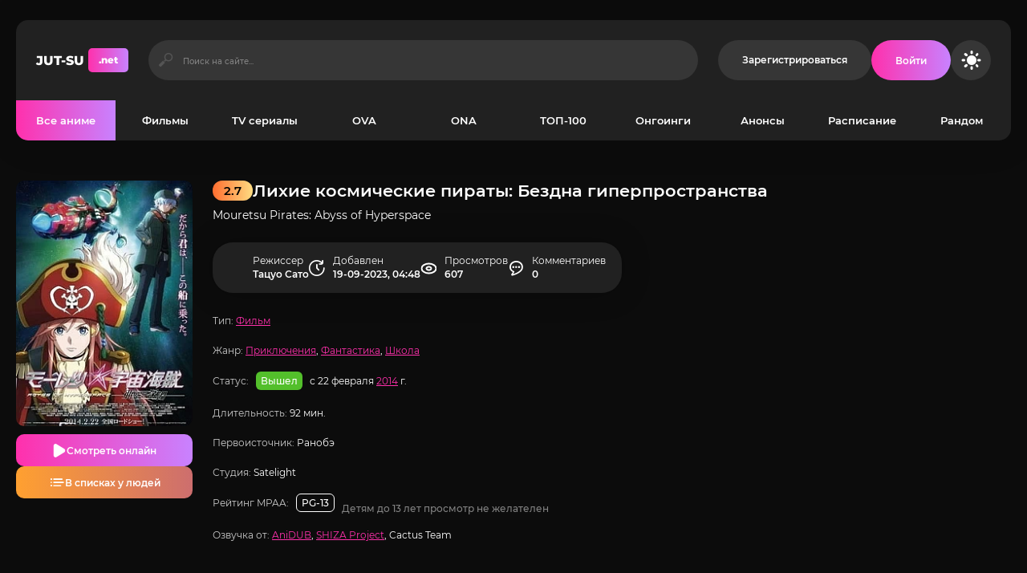

--- FILE ---
content_type: text/html; charset=utf-8
request_url: https://jut-su.net/4495-lihie-kosmicheskie-piraty-bezdna-giperprostranstva.html
body_size: 12803
content:
<!DOCTYPE html>
<html lang="ru">
<head>
	<title>Лихие космические пираты: Бездна гиперпространства смотреть аниме фильм</title>
<meta charset="utf-8">
<meta name="description" content="Марика, молодая студентка третьего курса Хакухо, ведет активный образ жизни, гармонично совмещая множество обязанностей. Ее расписанием наполняются учебные занятия, тренировки в космическом яхт-клубе, работа в кафе на неполный рабочий день и роль капитана на пиратском судне. Внезапно, Марика">
<meta name="keywords" content="Марика, Однако, команда, молодая, студентка, третьего, курса, Хакухо, ведет, активный, образ, жизни, гармонично, совмещая, множество, обязанностей, расписанием, наполняются, учебные, занятия">
<link rel="canonical" href="https://jut-su.net/4495-lihie-kosmicheskie-piraty-bezdna-giperprostranstva.html">
<link rel="preconnect" href="https://jut-su.net/" fetchpriority="high">
<meta property="twitter:url" content="https://jut-su.net/4495-lihie-kosmicheskie-piraty-bezdna-giperprostranstva.html">
<meta property="twitter:card" content="summary_large_image">
<meta property="twitter:image" content="https://jut-su.net/uploads/posts/2023-06/lihie-kosmicheskie-piraty-bezdna-giperprostranstva-poster.webp">
<meta property="twitter:description" content="Марика, молодая студентка третьего курса Хакухо, ведет активный образ жизни, гармонично совмещая множество обязанностей. Ее расписанием наполняются учебные занятия, тренировки в космическом яхт-клубе, работа в кафе на неполный рабочий день и роль капитана на пиратском судне. Внезапно, Марика">
<meta property="og:type" content="article">
<meta property="og:site_name" content="Jut-su.net">
<meta property="og:title" content="Лихие космические пираты: Бездна гиперпространства смотреть на джутсу">
<meta property="og:url" content="https://jut-su.net/4495-lihie-kosmicheskie-piraty-bezdna-giperprostranstva.html">
<meta property="og:image" content="https://jut-su.net/uploads/posts/2023-06/lihie-kosmicheskie-piraty-bezdna-giperprostranstva-poster.webp">
<meta property="og:description" content="Марика, молодая студентка третьего курса Хакухо, ведет активный образ жизни, гармонично совмещая множество обязанностей. Ее расписанием наполняются учебные занятия, тренировки в космическом яхт-клубе, работа в кафе на неполный рабочий день и роль капитана на пиратском судне. Внезапно, Марика">
	<meta name="viewport" content="width=device-width, initial-scale=1.0">
	<meta name="theme-color" content="#0c0c0c">
    <link rel="preconnect" href="https://mc.yandex.ru" crossorigin>
    <link rel="preconnect" href="https://yastatic.net" crossorigin>
    <link rel="preconnect" href="https://yandex.ru" crossorigin>
    <link rel="preconnect" href="https://an.yandex.ru" crossorigin>
    <link rel="preconnect" href="https://vak345.com" crossorigin>
    <link rel="preconnect" href="https://absciss.newplayjj.com" crossorigin>
    <link rel="preconnect" href="https://counter.yadro.ru" crossorigin> 
	<link rel="preload" href="/templates/Jutsu-new44/css/common.css?v=u221y&t=1766752468" as="style">
	<link rel="preload" href="/templates/Jutsu-new44/css/styles.css?v=u221y&t=1768058864" as="style">
	<link rel="preload" href="/templates/Jutsu-new44/css/engine.css?v=u221y&t=1741506431" as="style">
	<link rel="preload" href="/templates/Jutsu-new44/webfonts/montserrat-400.woff2" as="font" type="font/woff2" crossorigin>
	<link rel="preload" href="/templates/Jutsu-new44/webfonts/montserrat-500.woff2" as="font" type="font/woff2" crossorigin>
	<link rel="preload" href="/templates/Jutsu-new44/webfonts/montserrat-600.woff2" as="font" type="font/woff2" crossorigin>
	<link rel="preload" href="/templates/Jutsu-new44/webfonts/montserrat-700.woff2" as="font" type="font/woff2" crossorigin>
	<link rel="preload" href="/templates/Jutsu-new44/webfonts/montserrat-800.woff2" as="font" type="font/woff2" crossorigin>
	<link rel="preload" href="/templates/Jutsu-new44/webfonts/montserrat-900.woff2" as="font" type="font/woff2" crossorigin>
    <link rel="preload" href="/templates/Jutsu-new44/webfonts/fa-custom.woff" as="font" type="font/woff" crossorigin>
    <link rel="preload" href="/templates/Jutsu-new44/webfonts/montserrat-400.woff2" as="font" type="font/woff2" crossorigin>
	<link rel="shortcut icon" href="https://jut-su.net/favicon.ico">
	<link href="/templates/Jutsu-new44/css/common.css?v=u221y&t=1766752468" type="text/css" rel="stylesheet">
	<link href="/templates/Jutsu-new44/css/styles.css?v=u221y&t=1768058864" type="text/css" rel="stylesheet">
	<link href="/templates/Jutsu-new44/css/engine.css?v=u221y&t=1741506431" type="text/css" rel="stylesheet"> 
</head>
<body class="dt-is-active dle_theme_dark" data-theme="dark">
	<div class="jutsu-wrapper">
		<div class="jutsu-wrapper__bg cd-img"></div>
		<div class="jutsu-wrapper__container jutsu-wrapper__main">
			<header class="jutsu-header">
				<div class="jutsu-header__main cd-flex">
					<a href="/" class="jutsu-header__logo logo">JUT-SU<span>.net</span></a>
					<div class="jutsu-header__search search-block flex-grow-1">
						<form id="quicksearch" method="post">
							<input type="hidden" name="do" value="search">
							<input type="hidden" name="subaction" value="search">
							<input class="search-block__input" id="story" name="story" placeholder="Поиск на сайте..." type="text" autocomplete="off">
							<button class="search-block__btn btn-without-bg icon icon-search" aria-label="Искать" type="submit"></button>
						</form>
					</div>
					<a href="/register" rel="nofollow" class="jutsu-header__link btn">Зарегистрироваться</a>
					<button class="jutsu-header__btn-login icon icon-user js-show-login" aria-label="Войти на сайт"><span>Войти</span></button>
					<button class="jutsu-header__btn-theme-toggle icon icon-moon" title="Сменить цвет сайта" aria-label="Сменить цвет сайта"></button>
					<button class="jutsu-header__btn-menu icon icon-menu d-none js-show-mobile-menu" aria-label="Открыть мобильное меню"></button>
				</div>
				<nav class="jutsu-nav">
					<ul class="jutsu-nav__menu cd-flex js-this-in-mobile-menu">
						<li>
                            <a href="/anime/" class="is-active">Все аниме</a>
                              <div class="header__menu-hidden d-flex">
                                <div class="header__menu-hidden-left">
                                    <ul>
                                        <li><a href="/anime/franchise/" title="Франшизы популярных аниме">Популярные франшизы</a></li>
                                        <li><a href="/collections/" title="Подборки аниме">Подборки</a></li>
                                        <li><a href="/anime/subtitles/" title="Аниме с субтитрами">С субтитрами</a></li>
                                        <li><a href="/anime/chinese/" title="Китайские аниме">Китайские</a></li>
                                     </ul>
                                     <ul class="d-flex jc-space-between">
                                         <li><a href="/anime/2026/" title="Аниме 2026 года">2026 год</a></li>
                                         <li><a href="/anime/2025/" title="Аниме 2025 года">2025 год</a></li>
                                         <li><a href="/anime/2024/" title="Аниме 2024 года">2024 год</a></li>   
                                     </ul>
                                </div>
                                <ul class="header__menu-hidden-right flex-grow-1">
                                   <li><a href="/martial-arts/" title="Аниме про боевые искусства">Боевые искусства</a></li>
<li><a href="/military/" title="Аниме про войну">Военные</a></li>
<li><a href="/harem/" title="Аниме про гарем">Гарем</a></li>
<li><a href="/detective/" title="Аниме жанра детектив">Детективы</a></li>
<li><a href="/drama/" title="Аниме жанра драма">Драмы</a></li>
<li><a href="/game/" title="Аниме про игры">Игры</a></li>
<li><a href="/historical/" title="Исторические аниме">Исторические</a></li>
<li><a href="/comedy/" title="Аниме жанра комедия">Комедия</a></li>
<li><a href="/magic/" title="Аниме жанра магия">Магия</a></li>
<li><a href="/mystery/" title="Аниме жанра мистика">Мистика</a></li>
<li><a href="/slice-of-life/" title="Аниме про повседневность">Повседневность</a></li>
<li><a href="/adventure/" title="Аниме про приключения">Приключения</a></li>
<li><a href="/psychological/" title="Аниме про психологию">Психология</a></li>
<li><a href="/romance/" title="Аниме в жанре романтика">Романтика</a></li>
<li><a href="/supernatural/" title="Аниме про сверхъестественное">Сверхъестественное</a></li>
<li><a href="/sports/" title="Аниме про спорт">Спортивные</a></li>
<li><a href="/super-power/" title="Аниме жанра супер сила">Супер сила</a></li>
<li><a href="/suspense/" title="Аниме триллеры">Триллеры</a></li>
<li><a href="/horror/" title="Аниме жанра ужасы">Ужасы</a></li>
<li><a href="/sci-fi/" title="Аниме жанра фантастика">Фантастика</a></li>
<li><a href="/fantasy/" title="Аниме фэнтези">Фэнтези</a></li>
<li><a href="/school/" title="Аниме про школу">Школа</a></li>
<li><a href="/action/" title="Аниме экшены">Экшены</a></li>
<li><a href="/ecchi/" title="Аниме жанра этти">Этти</a></li>
     </ul>
                            </div>
                        </li>
						<li><a href="/movie/" title="Аниме фильмы">Фильмы</a></li>
						<li><a href="/tv-series/" title="Аниме сериалы">TV сериалы</a></li>
						<li><a href="/ova/" title="Аниме OVA">OVA</a></li>
						<li><a href="/ona/" title="Аниме ONA">ONA</a></li>
						<li><a href="/top100/" title="ТОП-100 лучших аниме">ТОП-100</a></li>
						<li><a href="/ongoing/" title="Аниме онгоинги">Онгоинги</a></li>
						<li><a href="/announce/" title="Анонсы новых аниме">Анонсы</a></li>
						<li><a href="/schedule" title="Расписание аниме">Расписание</a></li>
						<li><a href="/random" rel="nofollow">Рандом</a></li>
					</ul>
				</nav>
			</header>
			<!-- END HEADER -->
			<div class="jutsu-content">
				<main class="jutsu-main">
					<article class="jutsu-page ignore-select jutsu-item">
	<header class="jutsu-page__header">
        <div class="jutsu-page__title-text cd-flex">
            <h1>Лихие космические пираты: Бездна гиперпространства</h1>
            <div class="jutsu-item__label jutsu-item__label-rating cd-flex jc-center order-first">2.7</div>
            <div class="jutsu-page__original">Mouretsu Pirates: Abyss of Hyperspace</div>
        </div>
        <div class="jutsu-page__left">
            <div class="jutsu-page__poster cd-img">
                <img loading="eager" fetchpriority="high" src="/uploads/mini/350x450/83/lihie-kosmicheskie-piraty-bezdna-giperprostranstva-poster.webp" alt="Постер к аниме Лихие космические пираты: Бездна гиперпространства">
                
            </div>
            <div class="jutsu-page__btns cd-flex">
                <button class="jutsu-page__btn-watch icon icon-play js-scroll-to" data-trg="#jutsu-page__player">Смотреть онлайн</button>
                <button class="jutsu-page__btn-lists icon icon-list js-scroll-to" data-trg="#jutsu-page__stats">В списках у людей</button>
            </div>
        </div>
        <div class="jutsu-page__meta cd-flex jc-space-between">
            <div class="jutsu-page__meta-item icon2 icon2-user-alt"><div>Режиссер</div> Тацуо Сато</div>
            <div class="jutsu-page__meta-item icon icon-clock"><div>Добавлен</div> 19-09-2023, 04:48</div>
            <div class="jutsu-page__meta-item icon2 icon2-eye"><div>Просмотров</div> 607</div>
            <div class="jutsu-page__meta-item icon icon-comment"><div>Комментариев</div> 0</div>
        </div>
		<ul class="jutsu-page__info">
			<li><span>Тип:</span> <a href="/movie/">Фильм</a></li>
            <li><span>Жанр:</span> <a href="/adventure/" title="Аниме жанра приключения">Приключения</a>, <a href="/sci-fi/" title="Аниме жанра фантастика">Фантастика</a>, <a href="/school/" title="Аниме про школу">Школа</a></li>
		   <li class="jutsu-page__info-status"><span>Статус:</span> <span class="jutsu-page__info-label released">Вышел</span> с 22 февраля <a href="/anime/2014/" title="Аниме 2014 года">2014</a> г.</li>
            <li><span>Длительность:</span> 92 мин.</li>
            <li><span>Первоисточник:</span> Ранобэ</li>
            <li><span>Студия:</span> Satelight</li>
            <li class="jutsu-page__info-mpaa"><span>Рейтинг MPAA:</span> <span class="jutsu-page__info-label">PG-13 (Детям до 13 лет просмотр не желателен)</span></li>
            <li><span>Озвучка от:</span> <a href="/anime/anidub/" title="Аниме в озвучке AniDUB">AniDUB</a>, <a href="/anime/shiza-project/" title="Аниме в озвучке SHIZA Project">SHIZA Project</a>, Cactus Team</li>
		</ul>
	</header>
	<div class="jutsu-page__text full-text">Марика, молодая студентка третьего курса Хакухо, ведет активный образ жизни, гармонично совмещая множество обязанностей. Ее расписанием наполняются учебные занятия, тренировки в космическом яхт-клубе, работа в кафе на неполный рабочий день и роль капитана на пиратском судне. Внезапно, Марика получает смелый заказ на ограбление пассажиров роскошного космического корабля. Вместе с ее преданными товарищами на корабле «Бэнтэммару» они решительно приступают к выполнению этой опасной миссии. Однако все идет не по плану в самый критический момент. <br><br>Погоня усиливается, и команда осознает, что их план на грани провала. В желании избежать преследования - ребята принимают отчаянное решение совершить прыжок через гиперпространство. Однако, что-то идет абсолютно не так, как планировалось. В мгновение ока они оказываются в совершенно неизвестном месте, далеко от намеченного пункта назначения. Теперь, вдали от знакомой галактики и сталкиваясь с неожиданными преградами, Марика и ее команда вынуждены преодолеть новые вызовы. Они должны разобраться в сложившейся ситуации, раскрыть тайну, скрывающуюся за необычным прыжком, и предпринять все усилия, чтобы вернуться на привычный курс.</div>
        
<div class="jutsu-sect">
    <div class="jutsu-sect__header">
        <div class="jutsu-sect__title cd-flex icon2 icon2-fr">Франшиза</div>
        <div class="jutsu-sect__subtitle">Все части по порядку</div>
    </div>
    <div class="jutsu-sect__content cd-slider page__fr" id="owl-franchise">
       <div class="jutsu-item jutsu-item--popular p-relative cd-exp-link grid-item has-overlay-on-img">
    <div class="jutsu-item__img cd-img ar-2-3 icon icon-play has-overlay-on-img__trg">
        <img src="/uploads/mini/350x450/dd/lihie-kosmicheskie-piraty-poster.webp" alt="Постер к аниме Лихие космические пираты" loading="lazy">
    </div>
    <div class="jutsu-item__desc">
 
<a class="jutsu-item__title cd-exp-link__trg" href="/3497-lihie-kosmicheskie-piraty.html">
            Лихие космические пираты
        </a>


        <div class="jutsu-item__subtitle">2012</div>
    </div>
</div>

<div class="jutsu-item jutsu-item--popular p-relative cd-exp-link grid-item has-overlay-on-img">
    <div class="jutsu-item__img cd-img ar-2-3 icon icon-play has-overlay-on-img__trg">
        <img src="/uploads/mini/350x450/83/lihie-kosmicheskie-piraty-bezdna-giperprostranstva-poster.webp" alt="Постер к аниме Лихие космические пираты: Бездна гиперпространства" loading="lazy">
    </div>
    <div class="jutsu-item__desc">
 
<div class="jutsu-item__title cd-exp-link__trg">
            Лихие космические пираты: Бездна гиперпространства
        </div>


        <div class="jutsu-item__subtitle">2014</div>
    </div>
</div>
    </div>
</div>

        <h2 class="jutsu-page__subtitle">Смотреть аниме Лихие космические пираты: Бездна гиперпространства онлайн на джутсу</h2>
    <div class="jutsu-page__player tabs-block not-loaded" id="jutsu-page__player">
		<div class="jutsu-page__player-video">
<div class="tabs-block__content video-inside video-responsive"><div class="xfplayer" data-params="mod=kodik-player&amp;url=1&amp;action=iframe&amp;id=4495"></div></div>
		</div>
		<div class="jutsu-page__player-ctrl">
			<div class="tabs-block__select d-flex">
<button class="icon icon-play flex-grow-1">Смотреть онлайн</button>
			</div>
			<div class="jutsu-page__ratings cd-flex">
				<div class="jutsu-page__ratings-item jutsu-page__ratings-item--shikimori flex-grow-1 cd-flex fd-column jc-center">
					<div class="jutsu-page__ratings-item-count cd-grid-centered">7.1</div>
					<div class="jutsu-page__ratings-item-caption">Shikimori</div>
				</div>
				<div class="jutsu-page__ratings-item jutsu-page__ratings-item--imdb flex-grow-1 cd-flex fd-column jc-center">
					<div class="jutsu-page__ratings-item-count cd-grid-centered">6.4</div>
					<div class="jutsu-page__ratings-item-caption">IMDB</div>
				</div>
			</div>
			<div class="jutsu-page__user-rating">
				<div class="jutsu-page__user-rating-caption">Ваша оценка</div>
				<div class="jutsu-page__user-rating-stars"><div data-ratig-layer-id='4495'>
	<div class="rating">
		<ul class="unit-rating">
		<li class="current-rating" style="width:30%;">30</li>
		<li><a href="#" title="1" class="r1-unit" onclick="doRate('1', '4495'); return false;">1</a></li>
		<li><a href="#" title="2" class="r2-unit" onclick="doRate('2', '4495'); return false;">2</a></li>
		<li><a href="#" title="3" class="r3-unit" onclick="doRate('3', '4495'); return false;">3</a></li>
		<li><a href="#" title="4" class="r4-unit" onclick="doRate('4', '4495'); return false;">4</a></li>
		<li><a href="#" title="5" class="r5-unit" onclick="doRate('5', '4495'); return false;">5</a></li>
		<li><a href="#" title="6" class="r6-unit" onclick="doRate('6', '4495'); return false;">6</a></li>
		<li><a href="#" title="7" class="r7-unit" onclick="doRate('7', '4495'); return false;">7</a></li>
		<li><a href="#" title="8" class="r8-unit" onclick="doRate('8', '4495'); return false;">8</a></li>
		<li><a href="#" title="9" class="r9-unit" onclick="doRate('9', '4495'); return false;">9</a></li>
		<li><a href="#" title="10" class="r10-unit" onclick="doRate('10', '4495'); return false;">10</a></li>
		</ul>
	</div>
</div></div>
			</div>
			<ul class="jutsu-page__tabs-mylists cd-flex mylists-tabs">
				<li class="tabz watch_now guest__btn icon icon-play btn">Смотрю</li>
				<li class="tabz will-watch guest__btn icon icon-list btn">Буду смотреть</li>
				<li class="tabz watched guest__btn icon icon-check btn">Просмотрено</li>
				<li class="tabz lost guest__btn icon2 icon2-trash btn">Брошено</li>
			 </ul>
			<div class="jutsu-page__share cd-flex jc-space-between"><span>Поделитесь в социальных сетях:</span><div id="btns-share"></div></div>
		</div>
	</div>
    <div class="jutsu-page__caption icon2 icon2-info">
Смотрите аниме  онлайн бесплатно на русском языке: динамичный сюжет в жанре Adventure, Sci-Fi, School, созданный режиссёром Тацуо Сато и добавленный 19-09-2023, 04:48. Профессиональная озвучка от студии Cactus Team и продолжительность серии около 92 минут обеспечивают полное погружение в каждую сцену. Удобный плеер позволяет смотреть без буферизации на любых устройствах, а рекомендованный возраст — от 16 лет. Уже 607 просмотров и более <span data-vote-num-id="4495">3</span> оценок со средним рейтингом 2/5 подтверждают популярность этого аниме. Оставьте свой отзыв в комментариях и поставьте свою оценку!    </div>
	<div class="jutsu-sect" id="jutsu-page__stats">
		<div class="jutsu-sect__header">
			<div class="jutsu-sect__title cd-flex icon2 icon2-stats">Статистика аниме</div>
			<div class="jutsu-sect__subtitle">Оценки других пользователей</div>
		</div>
		<div class="jutsu-sect__content cd-flex jutsu-page__stats-box">
			<div class="jutsu-page__stats cd-flex jutsu-page__stats--lists flex-grow-1">
				<div class="jutsu-page__stats-info d-flex fd-column jc-center">
					<div class="jutsu-page__stats-info-item">Смотрю</div>
					<div class="jutsu-page__stats-info-item">Буду смотреть</div>
					<div class="jutsu-page__stats-info-item">Просмотрено</div>
					<div class="jutsu-page__stats-info-item">Брошено</div>
					<div class="jutsu-page__stats-info-item">Любимое</div>
				</div>
				<div class="jutsu-page__stats-bars flex-grow-1 d-flex fd-column jc-center">
					<div class="jutsu-page__stats-bar"><div class="jutsu-page__stats-bar-fill" style="width: 0%;"></div></div>
					<div class="jutsu-page__stats-bar"><div class="jutsu-page__stats-bar-fill" style="width: 16%;"></div></div>
					<div class="jutsu-page__stats-bar"><div class="jutsu-page__stats-bar-fill" style="width: 66%;"></div></div>
					<div class="jutsu-page__stats-bar"><div class="jutsu-page__stats-bar-fill" style="width: 16%;"></div></div>
					<div class="jutsu-page__stats-bar"><div class="jutsu-page__stats-bar-fill" style="width: 0%;"></div></div>
				</div>
			</div>
			<div class="jutsu-page__stats cd-flex jutsu-page__stats--rates flex-grow-1">
				<div class="jutsu-page__stats-info cd-flex fd-column jc-center">
					<div class="jutsu-page__stats-info-rating cd-grid-centered">2</div>
					<div class="jutsu-page__stats-info-caption">Оценка</div>
					<div class="jutsu-page__stats-info-count icon icon-user cd-flex jc-center"><span data-vote-num-id="4495">3</span></div>
				</div>
				<div class="jutsu-page__stats-bars flex-grow-1 d-flex fd-column jc-center">
					<div class="jutsu-page__stats-bar"><div class="jutsu-page__stats-bar-fill" style="width: 0%;"></div></div>
					<div class="jutsu-page__stats-bar"><div class="jutsu-page__stats-bar-fill" style="width: 0%;"></div></div>
					<div class="jutsu-page__stats-bar"><div class="jutsu-page__stats-bar-fill" style="width: 100%;"></div></div>
					<div class="jutsu-page__stats-bar"><div class="jutsu-page__stats-bar-fill" style="width: 0%;"></div></div>
					<div class="jutsu-page__stats-bar"><div class="jutsu-page__stats-bar-fill" style="width: 0%;"></div></div>
				</div>
			</div>
		</div>
	</div>
<div class="jutsu-sect">
		<div class="jutsu-sect__header">
			<div class="jutsu-sect__title cd-flex icon2 icon2-rel">Смотрите похожее</div>
			<div class="jutsu-sect__subtitle">Посмотрите похожие аниме</div>
		</div>
		<div class="jutsu-sect__content cd-slider" id="owl-popular">
			  <!-- CUSTOM_FIX_ITEM:4494 --><div class="jutsu-item jutsu-item--popular p-relative cd-exp-link grid-item has-overlay-on-img">
    <div class="jutsu-item__img cd-img ar-2-3 icon icon-play has-overlay-on-img__trg">
        <img src="/uploads/mini/350x450/98/zaschitnik-gjed-poster.webp" alt="Постер к аниме Защитник Гэд" loading="lazy">
    </div>
    <div class="jutsu-item__desc">
        <a class="jutsu-item__title cd-exp-link__trg" href="https://jut-su.net/4494-zaschitnik-gjed.html">
            Защитник Гэд
        </a>
    </div>
</div><!-- CUSTOM_FIX_ITEM:4493 --><div class="jutsu-item jutsu-item--popular p-relative cd-exp-link grid-item has-overlay-on-img">
    <div class="jutsu-item__img cd-img ar-2-3 icon icon-play has-overlay-on-img__trg">
        <img src="/uploads/mini/350x450/96/gravion-poster.webp" alt="Постер к аниме Гравион" loading="lazy">
    </div>
    <div class="jutsu-item__desc">
        <a class="jutsu-item__title cd-exp-link__trg" href="https://jut-su.net/4493-gravion.html">
            Гравион
        </a>
    </div>
</div><!-- CUSTOM_FIX_ITEM:4491 --><div class="jutsu-item jutsu-item--popular p-relative cd-exp-link grid-item has-overlay-on-img">
    <div class="jutsu-item__img cd-img ar-2-3 icon icon-play has-overlay-on-img__trg">
        <img src="/uploads/mini/350x450/0b/lirichnaja-volshebnica-nanoha-3-otrazhenie-poster.webp" alt="Постер к аниме Лиричная волшебница Наноха 3: Отражение" loading="lazy">
    </div>
    <div class="jutsu-item__desc">
        <a class="jutsu-item__title cd-exp-link__trg" href="https://jut-su.net/4491-lirichnaja-volshebnica-nanoha-3-otrazhenie.html">
            Лиричная волшебница Наноха 3: Отражение
        </a>
    </div>
</div><!-- CUSTOM_FIX_ITEM:4489 --><div class="jutsu-item jutsu-item--popular p-relative cd-exp-link grid-item has-overlay-on-img">
    <div class="jutsu-item__img cd-img ar-2-3 icon icon-play has-overlay-on-img__trg">
        <img src="/uploads/mini/350x450/d4/moguchij-atom-1980-poster.webp" alt="Постер к аниме Могучий Атом (1980)" loading="lazy">
    </div>
    <div class="jutsu-item__desc">
        <a class="jutsu-item__title cd-exp-link__trg" href="https://jut-su.net/4489-moguchij-atom-1980.html">
            Могучий Атом (1980)
        </a>
    </div>
</div><!-- CUSTOM_FIX_ITEM:4487 --><div class="jutsu-item jutsu-item--popular p-relative cd-exp-link grid-item has-overlay-on-img">
    <div class="jutsu-item__img cd-img ar-2-3 icon icon-play has-overlay-on-img__trg">
        <img src="/uploads/mini/350x450/0a/jepoha-vodoleja-poster.webp" alt="Постер к аниме Эпоха Водолея" loading="lazy">
    </div>
    <div class="jutsu-item__desc">
        <a class="jutsu-item__title cd-exp-link__trg" href="https://jut-su.net/4487-jepoha-vodoleja.html">
            Эпоха Водолея
        </a>
    </div>
</div><!-- CUSTOM_FIX_ITEM:4485 --><div class="jutsu-item jutsu-item--popular p-relative cd-exp-link grid-item has-overlay-on-img">
    <div class="jutsu-item__img cd-img ar-2-3 icon icon-play has-overlay-on-img__trg">
        <img src="/uploads/mini/350x450/8c/hraniteli-digimonov-absoljutnaja-sila-probuzhdenie-vzryvnoj-formy-poster.webp" alt="Постер к аниме Хранители Дигимонов: Абсолютная сила — Пробуждение взрывной формы" loading="lazy">
    </div>
    <div class="jutsu-item__desc">
        <a class="jutsu-item__title cd-exp-link__trg" href="https://jut-su.net/4485-hraniteli-digimonov-absoljutnaja-sila-probuzhdenie-vzryvnoj-formy.html">
            Хранители Дигимонов: Абсолютная сила — Пробуждение взрывной формы
        </a>
    </div>
</div><!-- CUSTOM_FIX_ITEM:4484 --><div class="jutsu-item jutsu-item--popular p-relative cd-exp-link grid-item has-overlay-on-img">
    <div class="jutsu-item__img cd-img ar-2-3 icon icon-play has-overlay-on-img__trg">
        <img src="/uploads/mini/350x450/97/njechzha-rozhdenie-djavola-poster.webp" alt="Постер к аниме Нэчжа: Рождение дьявола" loading="lazy">
    </div>
    <div class="jutsu-item__desc">
        <a class="jutsu-item__title cd-exp-link__trg" href="https://jut-su.net/4484-njechzha-rozhdenie-djavola.html">
            Нэчжа: Рождение дьявола
        </a>
    </div>
</div><!-- CUSTOM_FIX_ITEM:4483 --><div class="jutsu-item jutsu-item--popular p-relative cd-exp-link grid-item has-overlay-on-img">
    <div class="jutsu-item__img cd-img ar-2-3 icon icon-play has-overlay-on-img__trg">
        <img src="/uploads/mini/350x450/17/mobilnyj-voin-gandam-vosmoj-vzvod-ms-otchet-miller-poster.webp" alt="Постер к аниме Мобильный воин Гандам: Восьмой взвод МС — Отчёт Миллер" loading="lazy">
    </div>
    <div class="jutsu-item__desc">
        <a class="jutsu-item__title cd-exp-link__trg" href="https://jut-su.net/4483-mobilnyj-voin-gandam-vosmoj-vzvod-ms-otchet-miller.html">
            Мобильный воин Гандам: Восьмой взвод МС — Отчёт Миллер
        </a>
    </div>
</div>
		</div>
	</div>
	<div class="jutsu-sect">
		<div class="jutsu-sect__header">
			<div class="jutsu-sect__title cd-flex icon2 icon2-comment">Комментарии</div>
			<div class="jutsu-sect__subtitle">Расскажите Вам понравилось или нет?</div>
		</div>
		<!--dleaddcomments-->
		<div class="jutsu-sect__content jutsu-page__comments-list jutsu-page__comments-list--not-comments" id="jutsu-page__comments-list">
            <div class="message-info">Комментариев еще нет. Вы можете стать первым!</div>
            <div id="ajax-comments" data-id="4495"></div>
            <div id="ajax-comments-navigation" class="dle-comments-navigation"></div>
		</div>
	</div>
</article>
				</main>
				<!-- END MAIN -->
			</div>
			<!-- END CONTENT -->
			<footer class="jutsu-footer cd-flex">
				<div class="jutsu-footer__text cd-flex-grow">© 2020-2026 Jut-su.net. ДжутСУ/ДжитСУ All Rights Reserved </div>
				<ul class="jutsu-footer__menu cd-flex gap-20">
					<li><a href="/privacy-policy.html" class="btn">Политика конфиденциальности</a></li>
                    <li><a href="/pravo.html" class="btn">Для правообладателей</a></li>
					<li><a href="/sitemap.xml" class="btn">Карта сайта</a></li>
					<li><a href="/" class="btn">Главная</a></li>
				</ul>
			</footer>
			<!-- END FOOTER -->
		</div>
		<!-- END WRAPPER-MAIN -->
	</div>
	<!-- END WRAPPER -->
<div class="login login--not-logged serv d-none">
	<div class="login__header d-flex ai-center">
		<div class="login__title d-flex ai-center">Войти </div>
		<a href="/register" class="login__caption flex-grow-1">Регистрация</a>
		<button class="login__close icon icon-times btn-without-bg" aria-label="Закрыть панель авторизации"></button>
	</div>
	<form method="post" class="login__content">
		<div class="login__row icon icon-angle-down serv__links">
			<div class="login__row-caption">Ваша почта:</div>
			<div class="login__input"><input type="text" name="login_name" id="login_name" placeholder="Ваша почта" autocomplete="on"></div>
		</div>
		<div class="login__row icon icon-angle-down serv__links">
			<div class="login__row-caption d-flex jc-space-between">Ваш пароль: <a href="/lostpassword">Забыли пароль?</a></div>
			<div class="login__input"><input type="password" name="login_password" id="login_password" placeholder="Ваш пароль" autocomplete="on"></div>
		</div>
		<label class="login__row has-checkbox" for="login_not_save">
			<input type="checkbox" name="login_not_save" id="login_not_save" value="0" checked>
			<span>Запомнить меня</span>
		</label>
		<div class="login__row">
			<button onclick="submit();" type="submit">Войти на сайт</button>
			<input name="login" type="hidden" id="login" value="submit">
		</div>
	</form>
</div>
<script src="/engine/classes/min/index.php?g=general3&amp;v=u221y"></script>
<script src="/engine/classes/min/index.php?f=engine/classes/js/jqueryui3.js,engine/classes/js/dle_js.js,engine/classes/js/waypoints.js&amp;v=u221y" defer></script>
	<script src="/templates/Jutsu-new44/js/libs.js?v=u221y&t=1739713017"></script>
	<script src="/templates/Jutsu-new44/js/owl-carousel.js?v=u221y&t=1736119874"></script>
	<script>
(function(wuhek){
var d = document,
    s = d.createElement('script'),
    l = d.scripts[d.scripts.length - 1];
s.settings = wuhek || {};
s.src = "\/\/wretchedadvantage.com\/b.XyVLsedEGxla0dYfWDcV\/DeJmM9vunZ-UklqkSPqTIYuxuOuDCkZ2xNUj-E\/tGN\/j\/EP4YOfT\/YP2zMMgA";
s.async = true;
s.referrerPolicy = 'no-referrer-when-downgrade';
l.parentNode.insertBefore(s, l);
})({})
</script>
    <script>
function loadAllComments(btn) {
    $(btn).html("Загрузка...");
  $.get(dle_root + "engine/ajax/controller.php?mod=comments", {
    news_id: 4495,
    skin: dle_skin,
    massact: 'disable',
    comments_load_all: '1'
  }, function(data) {
			$("#dle-comments-list").html(data.comments);
			$(btn).remove();
	}, "json");
}
</script>
	<script>
<!--
var dle_root       = '/';
var dle_admin      = '';
var dle_login_hash = 'e02d2deaf8243c200f25a173c9eef9cbf839b47b';
var dle_group      = 5;
var dle_link_type  = 1;
var dle_skin       = 'Jutsu-new44';
var dle_wysiwyg    = 0;
var dle_min_search = '1';
var dle_act_lang   = ["Подтвердить", "Отмена", "Вставить", "Отмена", "Сохранить", "Удалить", "Загрузка. Пожалуйста, подождите..."];
var menu_short     = 'Быстрое редактирование';
var menu_full      = 'Полное редактирование';
var menu_profile   = 'Просмотр профиля';
var menu_send      = 'Отправить сообщение';
var menu_uedit     = 'Админцентр';
var dle_info       = 'Информация';
var dle_confirm    = 'Подтверждение';
var dle_prompt     = 'Ввод информации';
var dle_req_field  = ["Заполните поле с именем", "Заполните поле с сообщением", "Заполните поле с темой сообщения"];
var dle_del_agree  = 'Вы действительно хотите удалить? Данное действие невозможно будет отменить';
var dle_spam_agree = 'Вы действительно хотите отметить пользователя как спамера? Это приведёт к удалению всех его комментариев';
var dle_c_title    = 'Отправка жалобы';
var dle_complaint  = 'Укажите текст Вашей жалобы для администрации:';
var dle_mail       = 'Ваш e-mail:';
var dle_big_text   = 'Выделен слишком большой участок текста.';
var dle_orfo_title = 'Укажите комментарий для администрации к найденной ошибке на странице:';
var dle_p_send     = 'Отправить';
var dle_p_send_ok  = 'Уведомление успешно отправлено';
var dle_save_ok    = 'Изменения успешно сохранены. Обновить страницу?';
var dle_reply_title= 'Ответ на комментарий';
var dle_tree_comm  = '0';
var dle_del_news   = 'Удалить статью';
var dle_sub_agree  = 'Вы действительно хотите подписаться на комментарии к данной публикации?';
var dle_unsub_agree  = 'Вы действительно хотите отписаться от комментариев к данной публикации?';
var dle_captcha_type  = '0';
var dle_share_interesting  = ["Поделиться ссылкой на выделенный текст", "Twitter", "Facebook", "Вконтакте", "Прямая ссылка:", "Нажмите правой клавишей мыши и выберите «Копировать ссылку»"];
var DLEPlayerLang     = {prev: 'Предыдущий',next: 'Следующий',play: 'Воспроизвести',pause: 'Пауза',mute: 'Выключить звук', unmute: 'Включить звук', settings: 'Настройки', enterFullscreen: 'На полный экран', exitFullscreen: 'Выключить полноэкранный режим', speed: 'Скорость', normal: 'Обычная', quality: 'Качество', pip: 'Режим PiP'};
var DLEGalleryLang    = {CLOSE: 'Закрыть (Esc)', NEXT: 'Следующее изображение', PREV: 'Предыдущее изображение', ERROR: 'Внимание! Обнаружена ошибка', IMAGE_ERROR: 'Не удалось загрузить изображение', TOGGLE_SLIDESHOW: 'Просмотр слайдшоу',TOGGLE_FULLSCREEN: 'Полноэкранный режим', TOGGLE_THUMBS: 'Включить / Выключить уменьшенные копии', ITERATEZOOM: 'Увеличить / Уменьшить', DOWNLOAD: 'Скачать изображение' };
var DLEGalleryMode    = 1;
var DLELazyMode       = 2;
var allow_dle_delete_news   = false;
var dle_search_delay   = false;
var dle_search_value   = '';
jQuery(function($){
					setTimeout(function() {
						$.get(dle_root + "engine/ajax/controller.php?mod=adminfunction", { 'id': '4495', action: 'newsread', user_hash: dle_login_hash });
					}, 5000);
(() => {
    let comments = document.getElementById('ajax-comments');
    let comments_navigation = document.getElementById('ajax-comments-navigation');
    let check_visible = function(elem) {
        let coords = elem.getBoundingClientRect();
        let windowHeight = document.documentElement.clientHeight;
        let topVisible = coords.top > 0 && coords.top < windowHeight;
        let bottomVisible = coords.bottom < windowHeight && coords.bottom > 0;
        return topVisible || bottomVisible;
    }
    let start_ajax_loading = function() {
    let dle_news_id = '4495';
    let total_comments_pages = '0';
    let current_comments_page = '1';
    $('#dle-ajax-comments').waypoint(function() {
        if ( current_comments_page < total_comments_pages ) {
            Waypoint.disableAll();
            current_comments_page ++;
            ShowLoading('');
            $.get(dle_root + "engine/ajax/controller.php?mod=comments", { cstart: current_comments_page, news_id: dle_news_id, skin: dle_skin, massact:'disable' }, function(data){
                $(".ajax_loaded_comments").append(data.comments);
                HideLoading('');
                Waypoint.refreshAll();
                setTimeout(function() { Waypoint.enableAll(); }, 500);
            }, "json");
        } else Waypoint.destroyAll();
    }, { offset: 'bottom-in-view' });
}
    let on_scroll = function() {
        if ( comments.classList.contains('loaded') ) return;
        if ( check_visible(comments) ) {
            comments.classList.add('loaded');
            let form = new FormData();
            form.append('mod', 'ajax-comments');
            form.append('action', 'load');
            form.append('id', comments.getAttribute('data-id'));
            fetch('/engine/ajax/controller.php', {
                method: 'POST',
                body: form
            }).then((response) => {
                return response.json();
            }).then((data) => {
                if ( data.success ) {
                    comments.innerHTML = data.response.comments;
                    var comments_navigation = document.getElementById('ajax-comments-navigation');
                    if ( comments_navigation ) comments_navigation.innerHTML = data.response.navigation;
                    start_ajax_loading();
                } else {
                    console.log('AJAX Comments', data);
                }
            }).catch((err) => {
                console.log('AJAX Comments', err);
            });
        }
    }
    window.onscroll = on_scroll;
    on_scroll();
})();
FastSearch();
});
//-->
</script><script>
    const favAllowMultiple = [5];
    const firstLoadLimit = 10;
    (() => {
  let toggleLoading = false;
  const makeRequest = async (params) => {
    const form = new FormData();
    form.append("mod", "fav");
    for (const [key, value] of Object.entries(params)) {
      form.append(key, value);
    }
    const response = await fetch("/engine/ajax/controller.php", {
      method: "POST",
      body: form,
    });
    const data = await response.json();
    if (!data.success) {
      throw Error(data.response);
    }
    return data;
  };
  const favToggle = async (postId, listId, isActive, cb) => {
    if (toggleLoading) {
      return;
    }
    toggleLoading = true;
    const data = await makeRequest({
      action: "toggle",
      post_id: postId,
      list_id: listId,
      is_remove: isActive ? 1 : 0,
    });
    $("[data-fav='item-count'][data-list-id='" + listId + "']").each(
      function () {
        let value = parseInt($(this).html());
        if (isActive) value -= 1;
        else value += 1;
        $(this).html(value);
      }
    );
    cb(data.response);
    toggleLoading = false;
  };
  const toggleHandler = async function (e) {
    e.preventDefault();
    const listId = $(this).data("list-id");
    const postId = $(this).data("post-id");
    const isActive = $(this).data("active");
    const classActive = $(this).data("class-active");
    await favToggle(postId, listId, isActive, (_) => {
      if (favAllowMultiple.indexOf(parseInt(listId)) == -1) {
        const explore = $(this).closest("[data-fav='explore']");
        if (!isActive && explore.length) {
          $(this).closest("[data-fav='post']").remove();
          checkExploreBodyEmpty(explore);
        }
        $("[data-fav='item'][data-post-id='" + postId + "']").each(
          (_, element) => {
            const lId = parseInt($(element).data("list-id"));
            if (favAllowMultiple.indexOf(lId) == -1) {
              $(element).data("active", 0).attr("data-active", 0);
              $(element).removeClass(classActive);
            }
          }
        );
      }
      if (!isActive) {
        $(this).data("active", 1).attr("data-active", 1);
        $(this).addClass(classActive);
      } else {
        $(this).data("active", 0).attr("data-active", 0);
        $(this).removeClass(classActive);
      }
      document.dispatchEvent(
        new CustomEvent("fav:toggle", {
          detail: {
            target: this,
            listId: listId,
            postId: postId,
            isActive: isActive,
          },
        })
      );
    });
    return false;
  };
  const statsHandler = async function () {
    const that = $(this);
    const target = $(this).data("target");
    const postId = $(this).data("id");
    if (!target || !postId || $(this).hasClass("blocked")) {
      return;
    }
    const targetElem = $(target);
    if (!targetElem.length) {
      return;
    }
    if (targetElem.is(":visible")) {
      targetElem.hide();
      return;
    }
    if (targetElem.hasClass("loaded")) {
      targetElem.show();
      return;
    }
    $(this).addClass("blocked");
    const data = await makeRequest({
      action: "stats",
      post_id: postId,
    });
    targetElem.html(data.response).show();
    that.removeClass("blocked");
  };
  const getFilters = (parent) => {
    const filters = {};
    parent.find('[data-fav="explore-filter"]').each(function (_, elem) {
      const name = $(elem).data("name");
      const value = $(elem).val();
      if (name && value) {
        if ((name == "title" || name == "sort") && typeof value == "string") {
          filters[name] = value;
        } else if (name == "category" && Array.isArray(value)) {
          if (!filters[name]) {
            filters[name] = [];
          }
          for (let i = 0; i < value.length; i++) {
            if (!filters[name].includes(value[i])) {
              filters[name].push(value[i]);
            }
          }
        } else if (name == "category" && Number.isInteger(parseInt(value))) {
          if (!filters[name]) {
            filters[name] = [];
          }
          if (!filters[name].includes(value)) {
            filters[name].push(value);
          }
        }
      }
    });
    return filters;
  };
  const updatePosts = async (parent, limit) => {
    const userId = parent.data("user-id");
    const listId = parent
      .find("[data-fav='explore-item'][data-active='1']")
      .data("list-id");
    const filters = getFilters(parent);
    const data = await makeRequest({
      action: "load",
      user_id: userId,
      list_id: listId,
      limit: limit,
      ...filters,
    });
    parent.find('[data-fav="explore-body"]').html(data.response);
  };
  const tabHandler = async (e) => {
    const parent = $(e.currentTarget).closest("[data-fav='explore']");
    const classActive = parent.data("class-active");
    if (classActive) {
      parent.find("[data-fav='explore-item']").removeClass(classActive);
      $(e.currentTarget).addClass(classActive);
    }
    parent
      .find("[data-fav='explore-item']")
      .attr("data-active", 0)
      .data("active", 0);
    $(e.currentTarget).attr("data-active", 1).data("active", 1);
    await updatePosts(parent, firstLoadLimit);
  };
  const moreHandler = async (e) => {
    const parent = $(e.currentTarget).closest("[data-fav='explore']");
    await updatePosts(parent, 0);
    parent.find('[data-fav="explore-more"]').remove();
  };
  const filterHandler = async (e) => {
    const parent = $(e.currentTarget).closest("[data-fav='explore']");
    await updatePosts(parent, 0);
  };
  const deleteHandler = async (e) => {
    const parent = $(e.currentTarget).closest("[data-fav='explore']");
    const post = $(e.currentTarget).closest("[data-fav='post']");
    const postId = post.data("post-id");
    const listId = parent
      .find("[data-fav='explore-item'][data-active='1']")
      .data("list-id");
    await favToggle(postId, listId, true, () => {
      post.remove();
      checkExploreBodyEmpty(parent);
    });
  };
  const checkExploreBodyEmpty = async (parent) => {
    if (parent.find('[data-fav="explore-body"] > *').length == 0) {
      await updatePosts(parent, 0);
    }
  };
  document.addEventListener("DOMContentLoaded", function () {
    $(document).on("click", "[data-fav='item']", toggleHandler);
    $(document).on("click", "[data-fav='item-delete']", deleteHandler);
    $(document).on("click", "[data-fav='stats']", statsHandler);
    $(document).on("click", "[data-fav='explore-item']", tabHandler);
    $(document).on("click", "[data-fav='explore-more']", moreHandler);
    let t;
    $('[data-fav="explore-filter"]').on("change keyup", (e) => {
      clearTimeout(t);
      t = setTimeout(
        function (e) {
          filterHandler(e);
        },
        350,
        e
      );
    });
    $("[data-fav='explore']").each((index, elem) => {
      $(elem).find("[data-fav='explore-item']").eq(0).trigger("click");
    });
  });
})();
</script><script>
  (() => {
    const data = {};
    window.addEventListener('message', function(event) {
      if (event.data.action !== 'init') {
        return;
      }
      event.source.postMessage({
        action: 'start',
        params: data[event.data.name],
      }, '*');
    });
    document.addEventListener("DOMContentLoaded", function () {
      document.querySelectorAll(".xfplayer").forEach((item) => {
        const name = "xfplayer_" + Math.random().toString(36).substring(2, 9);
        const iframe = document.createElement("iframe");
        iframe.src = '/engine/ajax/controller.php?mod=xfp';
        iframe.name = name;
        iframe.width = "100%";
        iframe.height = "100%";
        iframe.frameBorder = "0";
        iframe.allowFullscreen = true;
        item.replaceWith(iframe);
        data[name] = item.dataset.params;
      });
    });
  })();
</script><script>
  (() => {
    const data = {};
    window.addEventListener('message', function(event) {
      if (event.data.action !== 'init' || event.data.mod !== 'cvh') {
        return;
      }
      event.source.postMessage({
        mod: 'cvh',
        action: 'start',
        params: data[event.data.name],
      }, '*');
    });
    document.addEventListener("DOMContentLoaded", function () {
      document.querySelectorAll(".cvh").forEach((item) => {
        const name = "cvh_" + Math.random().toString(36).substring(2, 9);
        const iframe = document.createElement("iframe");
        iframe.src = '/engine/ajax/controller.php?mod=cvh';
        iframe.name = name;
        iframe.width = "100%";
        iframe.height = "100%";
        iframe.frameBorder = "0";
        iframe.allowFullscreen = true;
        item.replaceWith(iframe);
        data[name] = {
          kp: item.dataset.kp,
          imdb: item.dataset.imdb,
          mdl: item.dataset.mdl,
          mali: item.dataset.mali,
          pub_id: item.dataset.pub,
        };
      });
    });
  })();
</script>
	<script>
new Image().src = "//counter.yadro.ru/hit?r"+
escape(document.referrer)+((typeof(screen)=="undefined")?"":
";s"+screen.width+"*"+screen.height+"*"+(screen.colorDepth?
screen.colorDepth:screen.pixelDepth))+";u"+escape(document.URL)+
";h"+escape(document.title.substring(0,150))+
";"+Math.random();</script>
	<script
    src="https://r.anime-go.cc/api/script.js"
    data-site-id="4615147ceee3"
    defer
></script>
	<script>
		function switchLight() {
            const bd = document.body;
			if (localStorage.getItem('theme') === 'dark') {
				bd.classList.remove('dt-is-active');
				bd.removeAttribute('data-theme'); bd.classList.remove('dle_theme_dark');
			} else {
				bd.classList.add('dt-is-active');
                bd.setAttribute('data-theme','dark'); bd.classList.add('dle_theme_dark');
			};
		};
		switchLight();
	</script>
</body>
</html>
